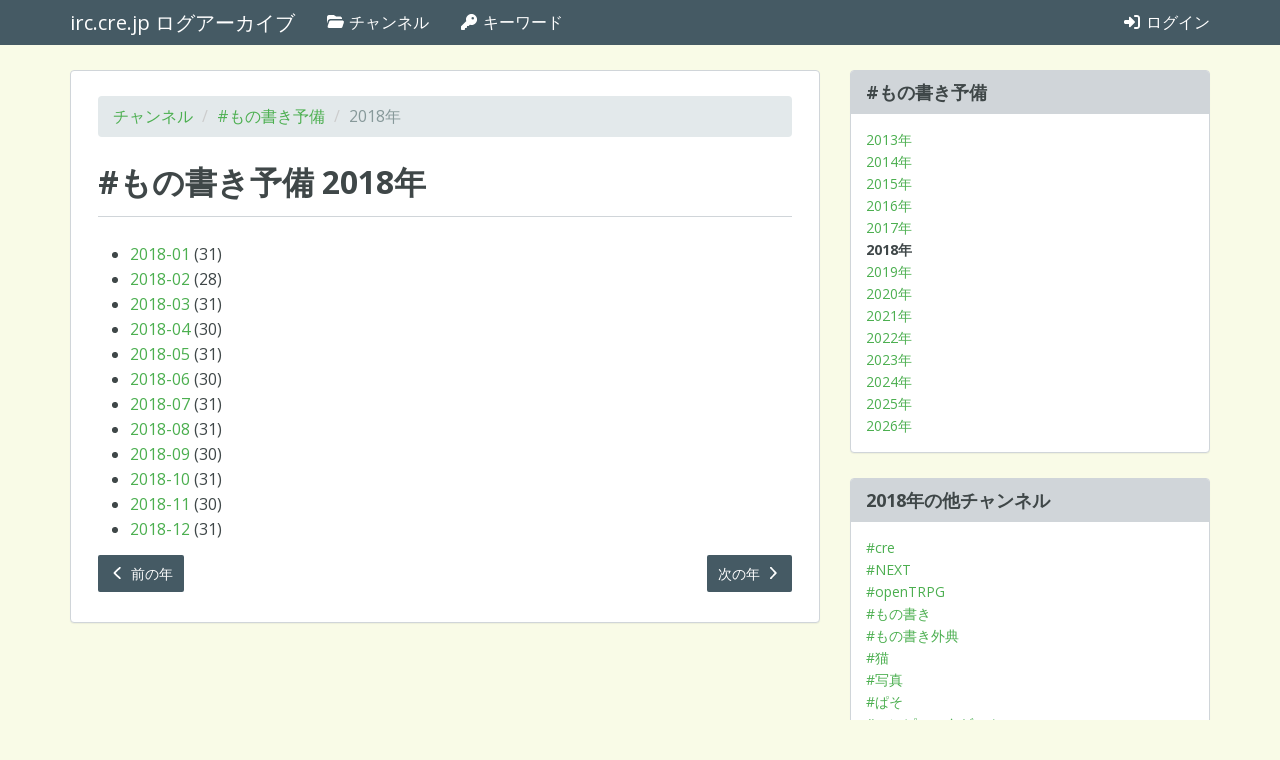

--- FILE ---
content_type: text/html; charset=utf-8
request_url: https://log.irc.cre.jp/channels/write-ex1/2018
body_size: 8513
content:
<!DOCTYPE html>
<html lang="ja">
  <head>
    <meta charset="UTF-8" />
    <meta http-equiv="X-UA-Compatible" content="IE=edge" />
    <meta name="viewport" content="width=device-width, initial-scale=1" />
    <title>2018年 | #もの書き予備 | irc.cre.jp ログアーカイブ</title>
<link rel="prev" href="/channels/write-ex1/2017">
<link rel="next" href="/channels/write-ex1/2019">
<meta property="og:url" content="https://log.irc.cre.jp/channels/write-ex1/2018">
<meta property="og:title" content="2018年 | #もの書き予備">
<meta property="og:site_name" content="irc.cre.jp ログアーカイブ">
<meta property="og:locale" content="ja_JP">
    <link rel="stylesheet" href="/assets/application-8bdf1d0606cab65a9a2c82b53e0dd18a0e2c7777a9623e65f3cbea56d41e76e7.css" media="all" data-turbolinks-track="true" />
    <link rel="stylesheet" href="/packs/application-02308b95706fd97abdba.css" />
    <script src="/packs/application-cd59d9769d61eab1424f.js"></script>
    <script src="/assets/application-65a5d44d833c064962c6eb1b6716160564371bcb3eb8141b11de3ff2c8ad96ce.js" data-turbolinks-track="true"></script>
    <meta name="csrf-param" content="authenticity_token" />
<meta name="csrf-token" content="cpYbSIh379hJkcJszsuSilxIRRMLa0PrQFUj5-uo76c9EeM33WNd1Ud7jlROHFFhMeIHN6jO5WKHdRIUDZOSKA" />
    <!-- HTML5 shim and Respond.js for IE8 support of HTML5 elements and media queries -->
    <!-- WARNING: Respond.js doesn't work if you view the page via file:// -->
    <!--[if lt IE 9]>
      <script src="https://oss.maxcdn.com/html5shiv/3.7.3/html5shiv.min.js"></script>
      <script src="https://oss.maxcdn.com/respond/1.4.2/respond.min.js"></script>
    <![endif]-->
  </head>
  <body data-rails-controller="channels/months" data-rails-action="index">
    <nav id="navbar" class="navbar navbar-default navbar-static-top">
  <div class="container">
    <!-- Brand and toggle get grouped for better mobile display -->
    <div class="navbar-header">
      <button type="button" class="navbar-toggle collapsed" data-toggle="collapse" data-target="#bs-example-navbar-collapse-1" aria-expanded="false">
        <span class="sr-only">Toggle navigation</span>
        <span class="icon-bar"></span>
        <span class="icon-bar"></span>
        <span class="icon-bar"></span>
      </button>
      <a class="navbar-brand" href="/">irc.cre.jp ログアーカイブ</a>
    </div>

    <!-- Collect the nav links, forms, and other content for toggling -->
    <div class="collapse navbar-collapse" id="bs-example-navbar-collapse-1">
      <ul class="nav navbar-nav">
        <li><a href="/channels"><i class="fa-classic fa-solid fa-folder-open"></i> チャンネル</a></li>
        <li><a href="/keywords"><i class="fa-classic fa-solid fa-key"></i> キーワード</a></li>
      </ul>

      <ul class="nav navbar-nav navbar-right">
          <li><a href="/login"><i class="fa-classic fa-solid fa-sign-in-alt"></i> ログイン</a></li>
      </ul>
    </div><!-- /.navbar-collapse -->
  </div><!-- /.container-fluid -->
</nav>

<div class="container main-container">
  <div class="row">
    <div class="col-xs-12 col-md-8">
      <div class="main-panel">
        <div class="panel-body">
          

          <ol class="breadcrumb">
            <li><a href="/channels">チャンネル</a></li>
            <li><a href="/channels/write-ex1">#もの書き予備</a></li>
            <li class="active">2018年</li>
          </ol>

          <article>
            <div class="page-header">
              <h1>#もの書き予備 2018年</h1>
            </div>

            <ul>
                <li><a href="/channels/write-ex1/2018/01">2018-01</a> (31)</li>
                <li><a href="/channels/write-ex1/2018/02">2018-02</a> (28)</li>
                <li><a href="/channels/write-ex1/2018/03">2018-03</a> (31)</li>
                <li><a href="/channels/write-ex1/2018/04">2018-04</a> (30)</li>
                <li><a href="/channels/write-ex1/2018/05">2018-05</a> (31)</li>
                <li><a href="/channels/write-ex1/2018/06">2018-06</a> (30)</li>
                <li><a href="/channels/write-ex1/2018/07">2018-07</a> (31)</li>
                <li><a href="/channels/write-ex1/2018/08">2018-08</a> (31)</li>
                <li><a href="/channels/write-ex1/2018/09">2018-09</a> (30)</li>
                <li><a href="/channels/write-ex1/2018/10">2018-10</a> (31)</li>
                <li><a href="/channels/write-ex1/2018/11">2018-11</a> (30)</li>
                <li><a href="/channels/write-ex1/2018/12">2018-12</a> (31)</li>
            </ul>
          </article>

            <div class="row">
              <div class="col-xs-6">
                  <p><a class="btn btn-primary btn-sm" href="/channels/write-ex1/2017"><i class="fa-classic fa-solid fa-chevron-left"></i> 前の年</a></p>
              </div>

              <div class="col-xs-6">
                  <p class="text-right"><a class="btn btn-primary btn-sm" href="/channels/write-ex1/2019">次の年 <i class="fa-classic fa-solid fa-chevron-right"></i></a></p>
              </div>
            </div>
        </div>
      </div>
    </div>

    <aside class="col-xs-12 col-md-4">
      <div class="panel panel-default">
        <div class="panel-heading">
          <h1 class="panel-title">#もの書き予備</h1>
        </div>

        <div class="panel-body">
          <ul class="list-unstyled year-list">
                <li><a href="/channels/write-ex1/2013">2013年</a></li>
                <li><a href="/channels/write-ex1/2014">2014年</a></li>
                <li><a href="/channels/write-ex1/2015">2015年</a></li>
                <li><a href="/channels/write-ex1/2016">2016年</a></li>
                <li><a href="/channels/write-ex1/2017">2017年</a></li>
                <li><strong>2018年</strong></li>
                <li><a href="/channels/write-ex1/2019">2019年</a></li>
                <li><a href="/channels/write-ex1/2020">2020年</a></li>
                <li><a href="/channels/write-ex1/2021">2021年</a></li>
                <li><a href="/channels/write-ex1/2022">2022年</a></li>
                <li><a href="/channels/write-ex1/2023">2023年</a></li>
                <li><a href="/channels/write-ex1/2024">2024年</a></li>
                <li><a href="/channels/write-ex1/2025">2025年</a></li>
                <li><a href="/channels/write-ex1/2026">2026年</a></li>
          </ul>
        </div>
      </div>

      <div class="panel panel-default">
        <div class="panel-heading">
          <h1 class="panel-title">2018年の他チャンネル</h1>
        </div>

        <div class="panel-body">
          <ul class="list-unstyled other-channel-list">
              <li><a href="/channels/cre/2018">#cre</a></li>
              <li><a href="/channels/next/2018">#NEXT</a></li>
              <li><a href="/channels/opentrpg/2018">#openTRPG</a></li>
              <li><a href="/channels/write/2018">#もの書き</a></li>
              <li><a href="/channels/write-ex2/2018">#もの書き外典</a></li>
              <li><a href="/channels/cat/2018">#猫</a></li>
              <li><a href="/channels/picture/2018">#写真</a></li>
              <li><a href="/channels/computer/2018">#ぱそ</a></li>
              <li><a href="/channels/computergame/2018">#コンピュータゲーム</a></li>
              <li><a href="/channels/baseball/2018">#野球</a></li>
              <li><a href="/channels/cooking/2018">#料理</a></li>
              <li><a href="/channels/mono/2018">#モノ作り</a></li>
              <li><a href="/channels/military/2018">#軍事技術</a></li>
              <li><a href="/channels/sci-tech/2018">#科学技術</a></li>
              <li><a href="/channels/sound/2018">#音づくり</a></li>
              <li><a href="/channels/football/2018">#フットボール</a></li>
              <li><a href="/channels/boardgame/2018">#ボードゲーム</a></li>
              <li><a href="/channels/kataribe/2018">#kataribe</a></li>
              <li><a href="/channels/ka-01/2018">#KA-01</a></li>
              <li><a href="/channels/ka-02/2018">#KA-02</a></li>
              <li><a href="/channels/ka-03/2018">#KA-03</a></li>
              <li><a href="/channels/ka-04/2018">#KA-04</a></li>
              <li><a href="/channels/ka-05/2018">#KA-05</a></li>
              <li><a href="/channels/ka-06/2018">#KA-06</a></li>
              <li><a href="/channels/ha06/2018">#HA06</a></li>
              <li><a href="/channels/ha06-01/2018">#HA06-01</a></li>
              <li><a href="/channels/ha06-02/2018">#HA06-02</a></li>
              <li><a href="/channels/ha21/2018">#HA21</a></li>
              <li><a href="/channels/nishiikoma/2018">#西生駒</a></li>
              <li><a href="/channels/ha23/2018">#HA23</a></li>
          </ul>
        </div>
      </div>
    </aside>
  </div>
</div>

  </body>
</html>
